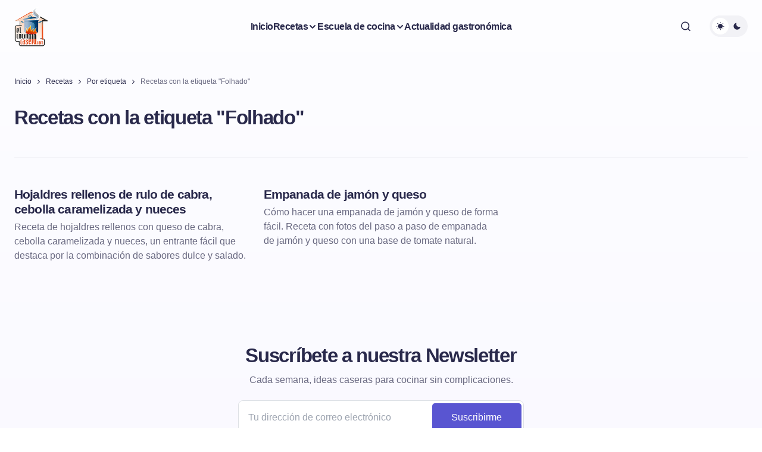

--- FILE ---
content_type: text/html; charset=utf-8
request_url: https://elcocinerocasero.com/recetas/etiqueta/folhado/
body_size: 9767
content:
<!DOCTYPE html><html lang="es" data-astro-cid-fhdt7an5> <head><meta charset="UTF-8"><meta name="viewport" content="width=device-width, initial-scale=1"><title>Recetas con la etiqueta &quot;Folhado&quot; · El cocinero casero</title><link rel="icon" type="image/png" href="https://cdn.elcocinerocasero.com/assets/favicon.png"><meta name="description" content="Selección de recetas con la etiqueta &#34;Folhado&#34; caseras y fáciles explicadas con todas las fotos del paso a paso."><link rel="canonical" href="https://elcocinerocasero.com/recetas/etiqueta/folhado/"><meta property="og:locale" content="es"><meta property="og:type" content="website"><meta property="og:title" content="Recetas con la etiqueta &#34;Folhado&#34; · El cocinero casero"><meta property="og:description" content="Selección de recetas con la etiqueta &#34;Folhado&#34; caseras y fáciles explicadas con todas las fotos del paso a paso."><meta property="og:url" content="https://elcocinerocasero.com/recetas/etiqueta/folhado/"><meta property="og:site_name" content="El cocinero casero"><link rel="preconnect" href="https://cdn.elcocinerocasero.com"><link rel="preconnect" href="https://consent.cookiebot.com"><!-- <script>(adsbygoogle=window.adsbygoogle||[]).pauseAdRequests=1;</script> --><script>
            (window.adsbygoogle = window.adsbygoogle || []).push(function() {
                this.pauseAdRequests = 1;
            });
            window.googletag = window.googletag || {cmd: []};
         </script><link rel="alternate" type="application/rss+xml" title="RSS elcocinerocasero.com" href="https://elcocinerocasero.com/rss.xml"><script type="text/javascript" async="async" id="Cookiebot" src="https://consent.cookiebot.com/uc.js" data-cbid="66d3cc30-5783-4e67-9163-97fb64292835" data-framework="TCFv2.2"></script><style>.cs-overlay-post-meta[data-astro-cid-shgom2v2]{top:.7em;left:.7em;right:.7em}
</style>
<link rel="stylesheet" href="/_astro/index.CUQ7SH7F.css">
<style>@keyframes astroFadeInOut{0%{opacity:1}to{opacity:0}}@keyframes astroFadeIn{0%{opacity:0;mix-blend-mode:plus-lighter}to{opacity:1;mix-blend-mode:plus-lighter}}@keyframes astroFadeOut{0%{opacity:1;mix-blend-mode:plus-lighter}to{opacity:0;mix-blend-mode:plus-lighter}}@keyframes astroSlideFromRight{0%{transform:translate(100%)}}@keyframes astroSlideFromLeft{0%{transform:translate(-100%)}}@keyframes astroSlideToRight{to{transform:translate(100%)}}@keyframes astroSlideToLeft{to{transform:translate(-100%)}}@media (prefers-reduced-motion){::view-transition-group(*),::view-transition-old(*),::view-transition-new(*){animation:none!important}[data-astro-transition-scope]{animation:none!important}}
img[data-astro-cid-2e5zzhm2]{height:initial!important}.cs-overlay-background[data-astro-cid-2e5zzhm2].cs-overlay-transparent{overflow:initial}.cs-entry__inner[data-astro-cid-2e5zzhm2].cs-entry__content.related{text-align:center}.related-container[data-astro-cid-2e5zzhm2]{margin-top:1rem}.cs-entry__header-split[data-astro-cid-2e5zzhm2] .cs-entry__subtitle[data-astro-cid-2e5zzhm2]{opacity:1;color:#686881}@media (max-width: 1023px){.cs-entry__header[data-astro-cid-2e5zzhm2].cs-entry__header-split{grid-template-areas:"heroImg" "heroH1"}.cs-entry__header[data-astro-cid-2e5zzhm2].cs-entry__header-split .cs-entry__inner[data-astro-cid-2e5zzhm2].cs-entry__content{grid-area:heroH1}.cs-entry__header[data-astro-cid-2e5zzhm2].cs-entry__header-split .cs-entry__inner[data-astro-cid-2e5zzhm2].cs-entry__overlay{grid-area:heroImg}}
@media (max-width: 680px){.re-faq[data-astro-cid-vufzgp3x] .section-heading[data-astro-cid-vufzgp3x]{-webkit-box-pack:start;justify-content:flex-start}.re-faq[data-astro-cid-vufzgp3x] .title[data-astro-cid-vufzgp3x],.re-faq[data-astro-cid-vufzgp3x] .section-text[data-astro-cid-vufzgp3x]{text-align:left}}.re-faq[data-astro-cid-vufzgp3x]{margin-top:1.5rem;grid-column:1 / -1}.re-faq[data-astro-cid-vufzgp3x].no-margin{margin-bottom:-3rem}.re-faq__list[data-astro-cid-vufzgp3x]{margin:0 auto}.re-faq__item[data-astro-cid-vufzgp3x]{border-top:1px solid #E1E1E8;padding:1.75rem 0 1.5rem}.re-faq[data-astro-cid-vufzgp3x].margin .re-faq__item[data-astro-cid-vufzgp3x]:last-child{border-bottom:1px solid #E1E1E8}@media (max-width: 680px){.re-faq__item[data-astro-cid-vufzgp3x]{padding:1rem 0 .75rem}}.re-faq__label[data-astro-cid-vufzgp3x]{padding:0 4rem 0 0;letter-spacing:-.04em;font-size:1.375rem;cursor:pointer;-webkit-user-select:none;-moz-user-select:none;-ms-user-select:none;user-select:none;font-weight:600;-webkit-transition:var(--transition);transition:var(--transition);position:relative;margin-bottom:.5rem;line-height:1.3}@media (max-width: 680px){.re-faq__label[data-astro-cid-vufzgp3x]{font-size:1.125rem;letter-spacing:-.02em}}@media (min-width: 600px){.re-faq__label[data-astro-cid-vufzgp3x]:hover{color:var(--color-accent)}}.re-faq__label[data-astro-cid-vufzgp3x] span[data-astro-cid-vufzgp3x]{position:absolute;right:0;top:0}.re-faq__label[data-astro-cid-vufzgp3x] span[data-astro-cid-vufzgp3x] i[data-astro-cid-vufzgp3x]:before{display:inline-block}.re-faq__label[data-astro-cid-vufzgp3x] span[data-astro-cid-vufzgp3x] i[data-astro-cid-vufzgp3x]:before{-webkit-transition:.3s ease-out;transition:.3s ease-out}@media (max-width: 680px){.re-faq__label[data-astro-cid-vufzgp3x] span[data-astro-cid-vufzgp3x]{top:-2px}.re-faq__label[data-astro-cid-vufzgp3x] span[data-astro-cid-vufzgp3x] i[data-astro-cid-vufzgp3x]:before{width:28px;height:auto}}.re-faq__item_active[data-astro-cid-vufzgp3x] .re-faq__label[data-astro-cid-vufzgp3x] i[data-astro-cid-vufzgp3x]:before{-webkit-transform:rotate(180deg);transform:rotate(180deg)}.re-faq__text[data-astro-cid-vufzgp3x]{max-height:0;overflow:hidden;-webkit-transition:max-height .3s ease-in-out;transition:max-height .3s ease-in-out}.re-faq__text[data-astro-cid-vufzgp3x] p[data-astro-cid-vufzgp3x]:last-child{margin-bottom:0}@media (max-width: 680px){.re-faq__text[data-astro-cid-vufzgp3x]{font-size:1rem}}.re-faq__item_active[data-astro-cid-vufzgp3x] .re-faq__text[data-astro-cid-vufzgp3x]{max-height:1000px}
.cs-posts-area[data-astro-cid-xm6kcm3r].cs-posts-area-posts{margin-bottom:1rem}
</style></head> <body class="recetas-etiqueta archive category category-trends category-8 wp-embed-responsive wp-theme-revision cs-page-layout-disabled cs-navbar-smart-enabled cs-sticky-sidebar-enabled cs-stick-last" data-scheme="light" data-astro-cid-fhdt7an5> <div class="cs-site-overlay" data-astro-cid-fhdt7an5></div> <div class="cs-offcanvas"> <div class="cs-offcanvas__header"> <div class="cs-logo"> <a class="cs-header__logo cs-logo-default" href="/"> <img src="https://cdn.elcocinerocasero.com/assets/meta/63385f48/img/cocinerocaserox2.png" alt="elcocinerocasero.com" width="135" height="113"> </a> <a class="cs-header__logo cs-logo-dark" href="/"> <img src="https://cdn.elcocinerocasero.com/assets/meta/63385f48/img/cocinerocaserox2.png" alt="elcocinerocasero.com" width="135" height="113"> </a> </div><nav class="cs-offcanvas__nav"> <span class="cs-offcanvas__toggle" role="button" aria-label="Close mobile menu button"><i class="cs-icon cs-icon-x"></i></span> </nav> </div> <aside class="cs-offcanvas__sidebar" data-pagefind-ignore> <div class="cs-offcanvas__inner cs-offcanvas__area cs-widget-area"> <div class="widget widget_nav_menu"> <div class="menu-mobile-container"> <ul id="menu-mobile" class="menu"> <li id="menu-item-666" class="menu-item menu-item-type-post_type menu-item-object-page menu-item-666"> <a href="/">Inicio</a> </li> <li id="menu-item-678" class="menu-item menu-item-type-custom menu-item-object-custom menu-item-has-children menu-item-678"> <a href="#">Recetas</a> <ul class="sub-menu"> <li class="menu-item menu-item-type-post_type menu-item-object-page menu-item-734"> <a href="/recetas/arroces/"><span>Arroces</span></a> </li><li class="menu-item menu-item-type-post_type menu-item-object-page menu-item-734"> <a href="/recetas/basicos-y-algo-mas/"><span>Básicos y algo más</span></a> </li><li class="menu-item menu-item-type-post_type menu-item-object-page menu-item-734"> <a href="/recetas/bebidas/"><span>Bebidas</span></a> </li><li class="menu-item menu-item-type-post_type menu-item-object-page menu-item-734"> <a href="/recetas/carnes/"><span>Carnes</span></a> </li><li class="menu-item menu-item-type-post_type menu-item-object-page menu-item-734"> <a href="/recetas/de-cuchara/"><span>De Cuchara</span></a> </li><li class="menu-item menu-item-type-post_type menu-item-object-page menu-item-734"> <a href="/recetas/ensaladas/"><span>Ensaladas</span></a> </li><li class="menu-item menu-item-type-post_type menu-item-object-page menu-item-734"> <a href="/recetas/entrantes/"><span>Entrantes</span></a> </li><li class="menu-item menu-item-type-post_type menu-item-object-page menu-item-734"> <a href="/recetas/guarniciones/"><span>Guarniciones</span></a> </li><li class="menu-item menu-item-type-post_type menu-item-object-page menu-item-734"> <a href="/recetas/pasta-pizza/"><span>Pasta y pizza</span></a> </li><li class="menu-item menu-item-type-post_type menu-item-object-page menu-item-734"> <a href="/recetas/pescados/"><span>Pescados y mariscos</span></a> </li><li class="menu-item menu-item-type-post_type menu-item-object-page menu-item-734"> <a href="/recetas/postres/"><span>Postres</span></a> </li><li class="menu-item menu-item-type-post_type menu-item-object-page menu-item-734"> <a href="/recetas/salsas-y-vinagretas/"><span>Salsas y Vinagretas</span></a> </li><li class="menu-item menu-item-type-post_type menu-item-object-page menu-item-734"> <a href="/recetas/sandwiches-hamburguesas-y-wraps/"><span>Sándwiches, Hamburguesas y Wraps</span></a> </li><li class="menu-item menu-item-type-post_type menu-item-object-page menu-item-734"> <a href="/recetas/tostas/"><span>Tostas</span></a> </li><li class="menu-item menu-item-type-post_type menu-item-object-page menu-item-734"> <a href="/recetas/verduras/"><span>Verduras</span></a> </li> </ul> </li>  <li id="menu-item-666" class="menu-item menu-item-type-post_type menu-item-object-page menu-item-666"> <a href="/sobre-nosotros/">Sobre nosotros</a> </li> <li id="menu-item-5" class="menu-item menu-item-type-custom menu-item-object-custom menu-item-has-children menu-item-5"> <a href="#" class="menu-item-without-link"><span>Escuela de cocina</span></a> <ul class="sub-menu"> <li id="menu-item-8" class="menu-item menu-item-type-custom menu-item-object-custom menu-item-home menu-item-8"> <a href="/escuela-de-cocina/trucos-y-consejos/"><span>Trucos y consejos</span></a> </li><li id="menu-item-7" class="menu-item menu-item-type-custom menu-item-object-custom menu-item-7"> <a href="/escuela-de-cocina/tecnicas/"><span>Técnicas de cocina</span></a> </li> </ul> </li> <li class="menu-item menu-item-type-post_type menu-item-object-page"> <a href="/actualidad-gastronomica/"><span>Actualidad gastronómica</span></a> </li> </ul> </div> </div> <div class="cs-offcanvas__bottombar"> <div class="cs-social"> <a class="cs-social__link" href="https://www.facebook.com/pages/El-cocinero-casero/772682686161139" rel="nofollow noopener noreferrer" target="_blank" title="Facebook"> <svg xmlns="http://www.w3.org/2000/svg" width="24" height="24" viewBox="0 0 24 24" fill="none"><path d="M12 2C6.477 2 2 6.477 2 12C2 16.991 5.657 21.128 10.438 21.879V14.89H7.898V12H10.438V9.797C10.438 7.291 11.93 5.907 14.215 5.907C15.309 5.907 16.453 6.102 16.453 6.102V8.562H15.193C13.95 8.562 13.563 9.333 13.563 10.124V12H16.336L15.893 14.89H13.563V21.879C18.343 21.129 22 16.99 22 12C22 6.477 17.523 2 12 2Z" fill="#29294B"></path></svg> </a> <a class="cs-social__link" href="https://x.com/CocineroCasero" rel="nofollow noopener noreferrer" target="_blank" title="X"> <svg xmlns="http://www.w3.org/2000/svg" width="24" height="24" viewBox="0 0 24 24" fill="none"><path d="M13.8999 10.472L21.3326 2.02222H19.5713L13.1175 9.35906L7.96285 2.02222H2.01758L9.81242 13.1168L2.01758 21.9777H3.77899L10.5944 14.2298L16.0381 21.9777H21.9834L13.8995 10.472H13.8999ZM11.4874 13.2146L10.6977 12.1098L4.41365 3.31901H7.11908L12.1903 10.4135L12.9801 11.5182L19.5722 20.7399H16.8667L11.4874 13.215V13.2146Z" fill="#29294B"></path></svg> </a> <a class="cs-social__link" href="https://instagram.com/elcocinerocasero" rel="nofollow noopener noreferrer" target="_blank" title="Instagram"> <svg xmlns="http://www.w3.org/2000/svg" width="24" height="24" viewBox="0 0 24 24" fill="none"><path d="M7.85844 2.06995C6.79443 2.12015 6.06783 2.28995 5.43263 2.53955C4.77523 2.79575 4.21802 3.13955 3.66362 3.69596C3.10922 4.25236 2.76782 4.80996 2.51342 5.46836C2.26722 6.10497 2.10042 6.83217 2.05342 7.89677C2.00642 8.96138 1.99602 9.30358 2.00122 12.0192C2.00642 14.7348 2.01842 15.0752 2.07002 16.142C2.12082 17.2058 2.29002 17.9322 2.53962 18.5676C2.79622 19.225 3.13962 19.782 3.69622 20.3366C4.25282 20.8912 4.81003 21.2318 5.47003 21.4866C6.10603 21.7324 6.83343 21.9 7.89784 21.9466C8.96224 21.9932 9.30484 22.004 12.0197 21.9988C14.7345 21.9936 15.0763 21.9816 16.1429 21.931C17.2095 21.8804 17.9321 21.71 18.5677 21.4616C19.2251 21.2044 19.7825 20.8616 20.3367 20.3048C20.8909 19.748 21.2321 19.19 21.4863 18.5312C21.7327 17.8952 21.9001 17.1678 21.9463 16.1042C21.9929 15.0368 22.0039 14.696 21.9987 11.9808C21.9935 9.26558 21.9813 8.92518 21.9307 7.85877C21.8801 6.79237 21.7107 6.06817 21.4613 5.43236C21.2043 4.77496 20.8613 4.21836 20.3049 3.66336C19.7485 3.10835 19.1901 2.76735 18.5315 2.51375C17.8951 2.26755 17.1681 2.09975 16.1037 2.05375C15.0393 2.00775 14.6967 1.99595 11.9809 2.00115C9.26504 2.00635 8.92504 2.01795 7.85844 2.06995ZM7.97524 20.1476C7.00023 20.1052 6.47083 19.9432 6.11803 19.8076C5.65083 19.6276 5.31803 19.41 4.96643 19.0618C4.61483 18.7136 4.39882 18.3796 4.21642 17.9134C4.07942 17.5606 3.91442 17.0318 3.86882 16.0568C3.81922 15.003 3.80882 14.6866 3.80302 12.0168C3.79722 9.34698 3.80742 9.03098 3.85362 7.97677C3.89522 7.00257 4.05822 6.47257 4.19362 6.11997C4.37362 5.65216 4.59043 5.31996 4.93943 4.96856C5.28843 4.61716 5.62143 4.40076 6.08803 4.21836C6.44043 4.08076 6.96923 3.91716 7.94384 3.87076C8.99844 3.82076 9.31444 3.81076 11.9839 3.80496C14.6533 3.79916 14.9701 3.80916 16.0251 3.85556C16.9993 3.89796 17.5295 4.05936 17.8817 4.19556C18.3491 4.37556 18.6817 4.59176 19.0331 4.94136C19.3845 5.29096 19.6011 5.62276 19.7835 6.09037C19.9213 6.44177 20.0849 6.97037 20.1309 7.94557C20.1811 9.00018 20.1925 9.31638 20.1973 11.9856C20.2021 14.6548 20.1927 14.9718 20.1465 16.0256C20.1039 17.0006 19.9423 17.5302 19.8065 17.8834C19.6265 18.3504 19.4095 18.6834 19.0603 19.0346C18.7111 19.3858 18.3785 19.6022 17.9117 19.7846C17.5597 19.922 17.0303 20.086 16.0565 20.1324C15.0019 20.182 14.6859 20.1924 12.0155 20.1982C9.34504 20.204 9.03004 20.1932 7.97544 20.1476M16.1275 6.65537C16.1279 6.89272 16.1986 7.12463 16.3308 7.32176C16.463 7.51888 16.6507 7.67238 16.8702 7.76283C17.0896 7.85327 17.331 7.87661 17.5637 7.82989C17.7964 7.78317 18.01 7.66848 18.1776 7.50034C18.3451 7.3322 18.459 7.11815 18.5049 6.88527C18.5507 6.65239 18.5265 6.41113 18.4352 6.19202C18.344 5.97291 18.1898 5.78578 17.9922 5.65429C17.7946 5.52281 17.5624 5.45289 17.3251 5.45336C17.0069 5.454 16.702 5.58098 16.4774 5.80639C16.2528 6.0318 16.1269 6.33718 16.1275 6.65537ZM6.86543 12.01C6.87103 14.846 9.17424 17.1398 12.0097 17.1344C14.8451 17.129 17.1405 14.826 17.1351 11.99C17.1297 9.15398 14.8259 6.85957 11.9901 6.86517C9.15424 6.87077 6.86003 9.17438 6.86543 12.01ZM8.66664 12.0064C8.66534 11.3471 8.85956 10.7022 9.22476 10.1533C9.58995 9.60444 10.1097 9.17616 10.7183 8.92265C11.3269 8.66915 11.997 8.60181 12.6439 8.72915C13.2908 8.85649 13.8853 9.17279 14.3524 9.63805C14.8196 10.1033 15.1382 10.6966 15.2681 11.343C15.398 11.9894 15.3333 12.6597 15.0822 13.2693C14.8311 13.8789 14.4049 14.4004 13.8575 14.7677C13.31 15.1351 12.6659 15.3319 12.0067 15.3332C11.5689 15.3341 11.1352 15.2488 10.7304 15.0821C10.3257 14.9154 9.95768 14.6706 9.64752 14.3617C9.33736 14.0527 9.0911 13.6857 8.9228 13.2816C8.7545 12.8775 8.66745 12.4442 8.66664 12.0064Z" fill="#29294B"></path></svg> </a> <a class="cs-social__link" href="https://www.youtube.com/@elcocinerocasero" rel="nofollow noopener noreferrer" target="_blank" title="YouTube"> <svg width="24" height="24" viewBox="0 0 256 180" preserveAspectRatio="xMidYMid" fill="none"> <path d="M250.346 28.075A32.18 32.18 0 0 0 227.69 5.418C207.824 0 127.87 0 127.87 0S47.912.164 28.046 5.582A32.18 32.18 0 0 0 5.39 28.24c-6.009 35.298-8.34 89.084.165 122.97a32.18 32.18 0 0 0 22.656 22.657c19.866 5.418 99.822 5.418 99.822 5.418s79.955 0 99.82-5.418a32.18 32.18 0 0 0 22.657-22.657c6.338-35.348 8.291-89.1-.164-123.134Z" fill="red"></path> <path class="contrast" fill="#FFF" d="m102.421 128.06 66.328-38.418-66.328-38.418z"></path> </svg> </a> </div> <span class="cs-site-scheme-toggle cs-offcanvas__scheme-toggle" role="button" aria-label="Scheme Toggle"> <span class="cs-header__scheme-toggle-icons"> <span class="cs-header__scheme-cs-icon-box cs-light-mode" data-mode="light"><i class="cs-header__scheme-toggle-icon cs-icon cs-icon-light-mode"></i></span> <span class="cs-header__scheme-cs-icon-box cs-dark-mode" data-mode="dark"><i class="cs-header__scheme-toggle-icon cs-icon cs-icon-dark-mode"></i></span> </span> </span> </div> </div> </aside> </div> <script type="module" src="/_astro/MenuMobile.astro_astro_type_script_index_0_lang.Bm8mzPal.js"></script> <div id="page" class="cs-site" data-astro-cid-fhdt7an5> <div class="cs-site-inner" data-astro-cid-fhdt7an5> <div class="cs-header-before" data-astro-cid-fhdt7an5></div> <header class="cs-header cs-header-stretch" data-pagefind-ignore data-astro-cid-fhdt7an5> <div class="cs-container" data-astro-cid-fhdt7an5> <div class="cs-header__inner cs-header__inner-desktop" data-astro-cid-fhdt7an5> <div class="cs-header__col cs-col-left" data-astro-cid-fhdt7an5> <div class="cs-logo" data-astro-cid-fhdt7an5> <a class="cs-header__logo cs-logo-default" href="/" data-astro-cid-fhdt7an5> <img src="https://cdn.elcocinerocasero.com/assets/meta/63385f48/img/cocinerocaserox2.png" alt="elcocinerocasero.com" width="135" height="113" data-astro-cid-fhdt7an5> </a> <a class="cs-header__logo cs-logo-dark" href="/" data-astro-cid-fhdt7an5> <img src="https://cdn.elcocinerocasero.com/assets/meta/63385f48/img/cocinerocaserox2.png" alt="elcocinerocasero.com" width="135" height="113" data-astro-cid-fhdt7an5> </a> </div> </div><div class="cs-header__col cs-col-center" data-astro-cid-fhdt7an5> <nav class="cs-header__nav" data-astro-cid-fhdt7an5> <ul id="menu-primary" class="cs-header__nav-inner" data-astro-cid-fhdt7an5> <li class="menu-item menu-item-type-post_type menu-item-object-page" data-astro-cid-fhdt7an5> <a href="/" data-astro-cid-fhdt7an5><span data-astro-cid-fhdt7an5>Inicio</span></a> </li> <li id="menu-item-281" class="menu-item menu-item-type-custom menu-item-object-custom menu-item-has-children menu-item-281" data-astro-cid-fhdt7an5> <a href="/recetas/" class="menu-item-without-link" data-astro-cid-fhdt7an5><span data-astro-cid-fhdt7an5><span data-astro-cid-fhdt7an5>Recetas</span></span></a> <ul class="sub-menu" data-astro-cid-fhdt7an5> <li class="menu-item menu-item-type-post_type menu-item-object-page menu-item-734" data-astro-cid-fhdt7an5> <a href="/recetas/arroces/" data-astro-cid-fhdt7an5><span data-astro-cid-fhdt7an5>Arroces</span></a> </li><li class="menu-item menu-item-type-post_type menu-item-object-page menu-item-734" data-astro-cid-fhdt7an5> <a href="/recetas/basicos-y-algo-mas/" data-astro-cid-fhdt7an5><span data-astro-cid-fhdt7an5>Básicos y algo más</span></a> </li><li class="menu-item menu-item-type-post_type menu-item-object-page menu-item-734" data-astro-cid-fhdt7an5> <a href="/recetas/bebidas/" data-astro-cid-fhdt7an5><span data-astro-cid-fhdt7an5>Bebidas</span></a> </li><li class="menu-item menu-item-type-post_type menu-item-object-page menu-item-734" data-astro-cid-fhdt7an5> <a href="/recetas/carnes/" data-astro-cid-fhdt7an5><span data-astro-cid-fhdt7an5>Carnes</span></a> </li><li class="menu-item menu-item-type-post_type menu-item-object-page menu-item-734" data-astro-cid-fhdt7an5> <a href="/recetas/de-cuchara/" data-astro-cid-fhdt7an5><span data-astro-cid-fhdt7an5>De Cuchara</span></a> </li><li class="menu-item menu-item-type-post_type menu-item-object-page menu-item-734" data-astro-cid-fhdt7an5> <a href="/recetas/ensaladas/" data-astro-cid-fhdt7an5><span data-astro-cid-fhdt7an5>Ensaladas</span></a> </li><li class="menu-item menu-item-type-post_type menu-item-object-page menu-item-734" data-astro-cid-fhdt7an5> <a href="/recetas/entrantes/" data-astro-cid-fhdt7an5><span data-astro-cid-fhdt7an5>Entrantes</span></a> </li><li class="menu-item menu-item-type-post_type menu-item-object-page menu-item-734" data-astro-cid-fhdt7an5> <a href="/recetas/guarniciones/" data-astro-cid-fhdt7an5><span data-astro-cid-fhdt7an5>Guarniciones</span></a> </li><li class="menu-item menu-item-type-post_type menu-item-object-page menu-item-734" data-astro-cid-fhdt7an5> <a href="/recetas/pasta-pizza/" data-astro-cid-fhdt7an5><span data-astro-cid-fhdt7an5>Pasta y pizza</span></a> </li><li class="menu-item menu-item-type-post_type menu-item-object-page menu-item-734" data-astro-cid-fhdt7an5> <a href="/recetas/pescados/" data-astro-cid-fhdt7an5><span data-astro-cid-fhdt7an5>Pescados y mariscos</span></a> </li><li class="menu-item menu-item-type-post_type menu-item-object-page menu-item-734" data-astro-cid-fhdt7an5> <a href="/recetas/postres/" data-astro-cid-fhdt7an5><span data-astro-cid-fhdt7an5>Postres</span></a> </li><li class="menu-item menu-item-type-post_type menu-item-object-page menu-item-734" data-astro-cid-fhdt7an5> <a href="/recetas/salsas-y-vinagretas/" data-astro-cid-fhdt7an5><span data-astro-cid-fhdt7an5>Salsas y Vinagretas</span></a> </li><li class="menu-item menu-item-type-post_type menu-item-object-page menu-item-734" data-astro-cid-fhdt7an5> <a href="/recetas/sandwiches-hamburguesas-y-wraps/" data-astro-cid-fhdt7an5><span data-astro-cid-fhdt7an5>Sándwiches, Hamburguesas y Wraps</span></a> </li><li class="menu-item menu-item-type-post_type menu-item-object-page menu-item-734" data-astro-cid-fhdt7an5> <a href="/recetas/tostas/" data-astro-cid-fhdt7an5><span data-astro-cid-fhdt7an5>Tostas</span></a> </li><li class="menu-item menu-item-type-post_type menu-item-object-page menu-item-734" data-astro-cid-fhdt7an5> <a href="/recetas/verduras/" data-astro-cid-fhdt7an5><span data-astro-cid-fhdt7an5>Verduras</span></a> </li> </ul> </li>  <li id="menu-item-5" class="menu-item menu-item-type-custom menu-item-object-custom menu-item-has-children menu-item-5" data-astro-cid-fhdt7an5> <a href="#" class="menu-item-without-link" data-astro-cid-fhdt7an5><span data-astro-cid-fhdt7an5>Escuela de cocina</span></a> <ul class="sub-menu" data-astro-cid-fhdt7an5> <li id="menu-item-8" class="menu-item menu-item-type-custom menu-item-object-custom menu-item-home menu-item-8" data-astro-cid-fhdt7an5> <a href="/escuela-de-cocina/trucos-y-consejos/" data-astro-cid-fhdt7an5><span data-astro-cid-fhdt7an5>Trucos y consejos</span></a> </li><li id="menu-item-7" class="menu-item menu-item-type-custom menu-item-object-custom menu-item-7" data-astro-cid-fhdt7an5> <a href="/escuela-de-cocina/tecnicas/" data-astro-cid-fhdt7an5><span data-astro-cid-fhdt7an5>Técnicas de cocina</span></a> </li> </ul> </li> <li class="menu-item menu-item-type-post_type menu-item-object-page" data-astro-cid-fhdt7an5> <a href="/actualidad-gastronomica/" data-astro-cid-fhdt7an5><span data-astro-cid-fhdt7an5>Actualidad gastronómica</span></a> </li> </ul> </nav> </div><div class="cs-header__col cs-col-right" data-astro-cid-fhdt7an5> <span class="cs-header__search-toggle" role="button" aria-label="Search" data-astro-cid-fhdt7an5> <i class="cs-icon cs-icon-search" data-astro-cid-fhdt7an5></i> </span> <span class="cs-site-scheme-toggle cs-header__scheme-toggle" role="button" aria-label="Dark mode toggle button" data-astro-cid-fhdt7an5> <span class="cs-header__scheme-toggle-icons" data-astro-cid-fhdt7an5> <span class="cs-header__scheme-cs-icon-box cs-light-mode" data-mode="light" data-astro-cid-fhdt7an5><i class="cs-header__scheme-toggle-icon cs-icon cs-icon-light-mode" data-astro-cid-fhdt7an5></i></span> <span class="cs-header__scheme-cs-icon-box cs-dark-mode" data-mode="dark" data-astro-cid-fhdt7an5><i class="cs-header__scheme-toggle-icon cs-icon cs-icon-dark-mode" data-astro-cid-fhdt7an5></i></span> </span> </span> </div> </div><div class="cs-header__inner cs-header__inner-mobile" data-astro-cid-fhdt7an5> <div class="cs-header__col cs-col-left" data-astro-cid-fhdt7an5> <span class="cs-header__offcanvas-toggle" role="button" aria-label="Mobile menu button" data-astro-cid-fhdt7an5> <i class="cs-icon cs-icon-menu1" data-astro-cid-fhdt7an5></i> </span> </div><div class="cs-header__col cs-col-center" data-astro-cid-fhdt7an5> <div class="cs-logo" data-astro-cid-fhdt7an5> <a class="cs-header__logo cs-logo-default" href="/" data-astro-cid-fhdt7an5> <img src="https://cdn.elcocinerocasero.com/assets/meta/63385f48/img/cocinerocaserox2.png" alt="elcocinerocasero.com" width="135" height="113" data-astro-cid-fhdt7an5> </a> <a class="cs-header__logo cs-logo-dark" href="/" data-astro-cid-fhdt7an5> <img src="https://cdn.elcocinerocasero.com/assets/meta/63385f48/img/cocinerocaserox2.png" alt="elcocinerocasero.com" width="135" height="113" data-astro-cid-fhdt7an5> </a> </div> </div> <div class="cs-header__col cs-col-right" data-astro-cid-fhdt7an5>  <span class="cs-header__search-toggle" role="button" aria-label="Search" data-astro-cid-fhdt7an5> <i class="cs-icon cs-icon-search" data-astro-cid-fhdt7an5></i> </span> </div> </div><div class="cs-search-overlay" data-astro-cid-fhdt7an5></div><div class="cs-search" data-astro-cid-fhdt7an5> <div class="cs-search__header" data-astro-cid-fhdt7an5> <span class="h2" data-astro-cid-fhdt7an5>¿Que te apetece cocinar?</span> <span class="cs-search__close" role="button" aria-label="Close search button" data-astro-cid-fhdt7an5> <i class="cs-icon cs-icon-x" data-astro-cid-fhdt7an5></i> </span> </div><div class="cs-search__form-container" data-astro-cid-fhdt7an5> <div id="search" class="pagefind-ui pagefind-init" data-pagefind-ui data-bundle-path="/pagefind/" data-ui-options="{&#34;showImages&#34;:true,&#34;excerptLength&#34;:12}"></div> <script type="module" src="/_astro/Search.astro_astro_type_script_index_0_lang.tZYucdM2.js"></script> </div><div class="cs-search__content" data-astro-cid-fhdt7an5> <div class="cs-entry__post-meta" data-astro-cid-fhdt7an5> <div class="cs-meta-category" data-astro-cid-fhdt7an5> <ul class="post-categories" data-astro-cid-fhdt7an5> <li data-astro-cid-fhdt7an5> <a href="/receta/tarta-de-la-abuela/" rel="category tag" data-astro-cid-fhdt7an5>Tarta de la abuela</a> </li><li data-astro-cid-fhdt7an5> <a href="/receta/como-hacer-filetes-rusos/" rel="category tag" data-astro-cid-fhdt7an5>Filetes rusos</a> </li><li data-astro-cid-fhdt7an5> <a href="/receta/brownie-de-chocolate/" rel="category tag" data-astro-cid-fhdt7an5>Brownie de chocolate</a> </li><li data-astro-cid-fhdt7an5> <a href="/receta/gambas-al-ajillo/" rel="category tag" data-astro-cid-fhdt7an5>Gambas al ajillo</a> </li><li data-astro-cid-fhdt7an5> <a href="/receta/tortitas/" rel="category tag" data-astro-cid-fhdt7an5>Tortitas</a> </li> </ul> </div> </div> </div> </div> </div> </header> <main id="main" class="cs-site-primary" data-astro-cid-xm6kcm3r> <div class="cs-site-content cs-sidebar-disabled cs-metabar-disabled" data-astro-cid-xm6kcm3r> <div class="cs-container" data-astro-cid-xm6kcm3r> <div class="cs-breadcrumbs" id="breadcrumbs" data-pagefind-ignore> <span itemscope itemtype="https://schema.org/BreadcrumbList"> <span itemprop="itemListElement" itemscope itemtype="https://schema.org/ListItem"> <a itemscope itemtype="https://schema.org/WebPage" itemprop="item" itemid="https://elcocinerocasero.com/" href="/"><span itemprop="name">Inicio</span></a> <meta itemprop="position" content="1"> </span> <span class="cs-separator"></span>
        <span itemprop="itemListElement" itemscope itemtype="https://schema.org/ListItem"> <a itemscope itemtype="https://schema.org/WebPage" itemprop="item" itemid="https://elcocinerocasero.com/recetas/" href="/recetas/"><span itemprop="name">Recetas</span></a> <meta itemprop="position" content="2"> </span><span class="cs-separator"></span>
        <span itemprop="itemListElement" itemscope itemtype="https://schema.org/ListItem"> <a itemscope itemtype="https://schema.org/WebPage" itemprop="item" itemid="https://elcocinerocasero.com/recetas/etiqueta/" href="/recetas/etiqueta/"><span itemprop="name">Por etiqueta</span></a> <meta itemprop="position" content="3"> </span> <span class="cs-separator"></span> <span itemprop="itemListElement" itemscope itemtype="https://schema.org/ListItem" class="breadcrumb_last" aria-current="page"> <span itemprop="name">Recetas con la etiqueta &quot;Folhado&quot;</span> <meta itemprop="position" content="4"> </span> </span> </div> <div class="cs-page__header cs-page__header-has-description" data-astro-cid-2e5zzhm2><h1 class="cs-page__title" data-pagefind-weight="4" data-astro-cid-2e5zzhm2>Recetas con la etiqueta &quot;Folhado&quot;</h1>  </div> <div id="content" class="cs-main-content" data-pagefind-ignore data-astro-cid-xm6kcm3r> <div id="primary" class="cs-content-area" data-astro-cid-xm6kcm3r> <div class="cs-posts-area cs-posts-area-posts" id="entrantes" data-astro-cid-xm6kcm3r>  <div class="cs-posts-area__outer" data-astro-cid-xm6kcm3r> <div class="cs-posts-area__main cs-archive-grid cs-posts-area__archive cs-posts-area__grid cs-desktop-column-3" data-astro-cid-xm6kcm3r> <article class="post-263 post type-post status-publish format-standard has-post-thumbnail category-technology cs-entry" data-astro-cid-shgom2v2> <div class="cs-entry__outer" data-astro-cid-shgom2v2> <div class="cs-entry__inner cs-entry__thumbnail cs-entry__overlay cs-overlay-ratio cs-ratio-landscape-4-3" data-scheme="inverse" data-astro-cid-shgom2v2> <div class="cs-overlay-post-meta cs-meta-overlay-background" data-astro-cid-shgom2v2> <div class="cs-entry__post-meta" data-astro-cid-shgom2v2> <div class="cs-meta-category" data-astro-cid-shgom2v2> <ul class="post-categories" data-astro-cid-shgom2v2> <li data-astro-cid-shgom2v2> <a href="/recetas/entrantes/" rel="category tag" data-astro-cid-shgom2v2>Entrantes</a> </li> </ul> </div>  </div> </div><div class="cs-overlay-background cs-overlay-transparent" data-astro-cid-shgom2v2> <img width="400" height="225" src="https://cdn.elcocinerocasero.com/imagen/receta/1000/2015-07-31-09-08-52/hojaldres-rellenos-de-rulo-de-cabra-cebolla-caramelizada-y-nueces.jpeg" class="attachment-csco-thumbnail size-csco-thumbnail wp-post-image" alt="" decoding="async" loading="lazy" data-astro-cid-shgom2v2> </div> <a class="cs-overlay-link" href="/receta/hojaldres-rellenos-de-rulo-de-cabra-cebolla-caramelizada-y-nueces/" title="Hojaldres rellenos de rulo de cabra, cebolla caramelizada y nueces" data-astro-cid-shgom2v2></a> </div><div class="cs-entry__inner cs-entry__content" data-astro-cid-shgom2v2>  <h2 data-astro-cid-shgom2v2="true" class="cs-entry__title"> <a href="/receta/hojaldres-rellenos-de-rulo-de-cabra-cebolla-caramelizada-y-nueces/" data-astro-cid-shgom2v2><span data-astro-cid-shgom2v2>Hojaldres rellenos de rulo de cabra, cebolla caramelizada y nueces</span></a> </h2> <div class="cs-entry__excerpt" data-astro-cid-shgom2v2>Receta de hojaldres rellenos con queso de cabra, cebolla caramelizada y nueces, un entrante fácil que destaca por la combinación de sabores dulce y salado.</div> </div> </div> </article> <article class="post-263 post type-post status-publish format-standard has-post-thumbnail category-technology cs-entry" data-astro-cid-shgom2v2> <div class="cs-entry__outer" data-astro-cid-shgom2v2> <div class="cs-entry__inner cs-entry__thumbnail cs-entry__overlay cs-overlay-ratio cs-ratio-landscape-4-3" data-scheme="inverse" data-astro-cid-shgom2v2> <div class="cs-overlay-post-meta cs-meta-overlay-background" data-astro-cid-shgom2v2> <div class="cs-entry__post-meta" data-astro-cid-shgom2v2> <div class="cs-meta-category" data-astro-cid-shgom2v2> <ul class="post-categories" data-astro-cid-shgom2v2> <li data-astro-cid-shgom2v2> <a href="/recetas/entrantes/" rel="category tag" data-astro-cid-shgom2v2>Entrantes</a> </li><li data-astro-cid-shgom2v2> <a href="/recetas/entrantes/empanadas/" rel="category tag" data-astro-cid-shgom2v2>Empanadas</a> </li> </ul> </div>  </div> </div><div class="cs-overlay-background cs-overlay-transparent" data-astro-cid-shgom2v2> <img width="400" height="225" src="https://cdn.elcocinerocasero.com/imagen/receta/1000/2016-05-21-00-56-11/empanada-de-jamon-y-queso.jpeg" class="attachment-csco-thumbnail size-csco-thumbnail wp-post-image" alt="" decoding="async" loading="lazy" data-astro-cid-shgom2v2> </div> <a class="cs-overlay-link" href="/receta/empanada-de-jamon-y-queso/" title="Empanada de jamón y queso" data-astro-cid-shgom2v2></a> </div><div class="cs-entry__inner cs-entry__content" data-astro-cid-shgom2v2>  <h2 data-astro-cid-shgom2v2="true" class="cs-entry__title"> <a href="/receta/empanada-de-jamon-y-queso/" data-astro-cid-shgom2v2><span data-astro-cid-shgom2v2>Empanada de jamón y queso</span></a> </h2> <div class="cs-entry__excerpt" data-astro-cid-shgom2v2>Cómo hacer una empanada de jamón y queso de forma fácil. Receta con fotos del paso a paso de empanada de jamón y queso con una base de tomate natural.</div> </div> </div> </article>  </div> </div> </div> </div> </div> </div> </div> </main>  <div class="cs-subscribe-section"> <div class="cs-container"> <div class="cs-subscribe"> <div class="cs-subscribe__content"> <div class="cs-subscribe__header"> <h3 class="cs-subscribe__heading">
Suscríbete a nuestra Newsletter
</h3> <div class="cs-subscribe__description">
Cada semana, ideas caseras para cocinar sin complicaciones.
</div> </div> <div id="ghost-signup" style="min-height:58px;max-width:520px;margin:0 auto;width:100%"></div> <div class="cs-subscribe__short-description"> <p>Solo emails que abren el apetito 😋 sin spam añadido</p> <p style="font-weight: normal;"> Al suscribirte aceptas nuestra <a href="/politica-privacidad" target="_blank">Política de Privacidad</a>. Puedes darte de baja en cualquier momento.
</p> </div> </div> </div> </div> </div> <script>

function mountGhostSignup() {
  const el = document.getElementById("ghost-signup");
  if (!el) return;

  const load = () => {
    const s = document.createElement("script");
    s.src = "https://cdn.jsdelivr.net/ghost/signup-form@~0.3/umd/signup-form.min.js";
    s.async = true;
    s.setAttribute("data-button-color", "#5955d1");
    s.setAttribute("data-button-text-color", "#FFFFFF");
    s.setAttribute("data-site", "https://newsletter.elcocinerocasero.com/");
    s.setAttribute("data-locale", "es");
    el.appendChild(s);
  };

  if ("IntersectionObserver" in window) {
    const io = new IntersectionObserver((entries) => {
      if (entries.some(e => e.isIntersecting)) {
        load();
        io.disconnect();
      }
    }, { rootMargin: "200px 0px" });
    io.observe(el);
  } else {
    // Fallback muy simple
    setTimeout(load, 400);
  }
}

mountGhostSignup();
</script> <footer class="cs-footer"> <div class="cs-container"> <div class="cs-footer__item"> <div class="cs-footer__item-inner"> <div class="cs-footer__col cs-col-left"> <div class="cs-logo"> <a class="cs-footer__logo cs-logo-default" href="/"> <img src="https://cdn.elcocinerocasero.com/assets/meta/63385f48/img/cocinerocaserox2.png" alt="elcocinerocasero.com" width="135" height="113" style="max-height: 100px;"> </a> <a class="cs-footer__logo cs-logo-dark" href="/"> <img src="https://cdn.elcocinerocasero.com/assets/meta/63385f48/img/cocinerocaserox2.png" alt="elcocinerocasero.com" width="135" height="113"> </a> </div> <div class="cs-footer__desc">
El cocinero casero, recetas caseras y fáciles explicadas con todas las fotos del paso a paso. Cocina gallega, española y del mundo.
</div> <div class="cs-social"> <a class="cs-social__link" href="https://www.facebook.com/pages/El-cocinero-casero/772682686161139" rel="nofollow noopener noreferrer" target="_blank" title="Facebook"> <svg xmlns="http://www.w3.org/2000/svg" width="24" height="24" viewBox="0 0 24 24" fill="none"><path d="M12 2C6.477 2 2 6.477 2 12C2 16.991 5.657 21.128 10.438 21.879V14.89H7.898V12H10.438V9.797C10.438 7.291 11.93 5.907 14.215 5.907C15.309 5.907 16.453 6.102 16.453 6.102V8.562H15.193C13.95 8.562 13.563 9.333 13.563 10.124V12H16.336L15.893 14.89H13.563V21.879C18.343 21.129 22 16.99 22 12C22 6.477 17.523 2 12 2Z" fill="#29294B"></path></svg> </a> <a class="cs-social__link" href="https://x.com/CocineroCasero" rel="nofollow noopener noreferrer" target="_blank" title="X"> <svg xmlns="http://www.w3.org/2000/svg" width="24" height="24" viewBox="0 0 24 24" fill="none"><path d="M13.8999 10.472L21.3326 2.02222H19.5713L13.1175 9.35906L7.96285 2.02222H2.01758L9.81242 13.1168L2.01758 21.9777H3.77899L10.5944 14.2298L16.0381 21.9777H21.9834L13.8995 10.472H13.8999ZM11.4874 13.2146L10.6977 12.1098L4.41365 3.31901H7.11908L12.1903 10.4135L12.9801 11.5182L19.5722 20.7399H16.8667L11.4874 13.215V13.2146Z" fill="#29294B"></path></svg> </a> <a class="cs-social__link" href="https://instagram.com/elcocinerocasero" rel="nofollow noopener noreferrer" target="_blank" title="Instagram"> <svg xmlns="http://www.w3.org/2000/svg" width="24" height="24" viewBox="0 0 24 24" fill="none"><path d="M7.85844 2.06995C6.79443 2.12015 6.06783 2.28995 5.43263 2.53955C4.77523 2.79575 4.21802 3.13955 3.66362 3.69596C3.10922 4.25236 2.76782 4.80996 2.51342 5.46836C2.26722 6.10497 2.10042 6.83217 2.05342 7.89677C2.00642 8.96138 1.99602 9.30358 2.00122 12.0192C2.00642 14.7348 2.01842 15.0752 2.07002 16.142C2.12082 17.2058 2.29002 17.9322 2.53962 18.5676C2.79622 19.225 3.13962 19.782 3.69622 20.3366C4.25282 20.8912 4.81003 21.2318 5.47003 21.4866C6.10603 21.7324 6.83343 21.9 7.89784 21.9466C8.96224 21.9932 9.30484 22.004 12.0197 21.9988C14.7345 21.9936 15.0763 21.9816 16.1429 21.931C17.2095 21.8804 17.9321 21.71 18.5677 21.4616C19.2251 21.2044 19.7825 20.8616 20.3367 20.3048C20.8909 19.748 21.2321 19.19 21.4863 18.5312C21.7327 17.8952 21.9001 17.1678 21.9463 16.1042C21.9929 15.0368 22.0039 14.696 21.9987 11.9808C21.9935 9.26558 21.9813 8.92518 21.9307 7.85877C21.8801 6.79237 21.7107 6.06817 21.4613 5.43236C21.2043 4.77496 20.8613 4.21836 20.3049 3.66336C19.7485 3.10835 19.1901 2.76735 18.5315 2.51375C17.8951 2.26755 17.1681 2.09975 16.1037 2.05375C15.0393 2.00775 14.6967 1.99595 11.9809 2.00115C9.26504 2.00635 8.92504 2.01795 7.85844 2.06995ZM7.97524 20.1476C7.00023 20.1052 6.47083 19.9432 6.11803 19.8076C5.65083 19.6276 5.31803 19.41 4.96643 19.0618C4.61483 18.7136 4.39882 18.3796 4.21642 17.9134C4.07942 17.5606 3.91442 17.0318 3.86882 16.0568C3.81922 15.003 3.80882 14.6866 3.80302 12.0168C3.79722 9.34698 3.80742 9.03098 3.85362 7.97677C3.89522 7.00257 4.05822 6.47257 4.19362 6.11997C4.37362 5.65216 4.59043 5.31996 4.93943 4.96856C5.28843 4.61716 5.62143 4.40076 6.08803 4.21836C6.44043 4.08076 6.96923 3.91716 7.94384 3.87076C8.99844 3.82076 9.31444 3.81076 11.9839 3.80496C14.6533 3.79916 14.9701 3.80916 16.0251 3.85556C16.9993 3.89796 17.5295 4.05936 17.8817 4.19556C18.3491 4.37556 18.6817 4.59176 19.0331 4.94136C19.3845 5.29096 19.6011 5.62276 19.7835 6.09037C19.9213 6.44177 20.0849 6.97037 20.1309 7.94557C20.1811 9.00018 20.1925 9.31638 20.1973 11.9856C20.2021 14.6548 20.1927 14.9718 20.1465 16.0256C20.1039 17.0006 19.9423 17.5302 19.8065 17.8834C19.6265 18.3504 19.4095 18.6834 19.0603 19.0346C18.7111 19.3858 18.3785 19.6022 17.9117 19.7846C17.5597 19.922 17.0303 20.086 16.0565 20.1324C15.0019 20.182 14.6859 20.1924 12.0155 20.1982C9.34504 20.204 9.03004 20.1932 7.97544 20.1476M16.1275 6.65537C16.1279 6.89272 16.1986 7.12463 16.3308 7.32176C16.463 7.51888 16.6507 7.67238 16.8702 7.76283C17.0896 7.85327 17.331 7.87661 17.5637 7.82989C17.7964 7.78317 18.01 7.66848 18.1776 7.50034C18.3451 7.3322 18.459 7.11815 18.5049 6.88527C18.5507 6.65239 18.5265 6.41113 18.4352 6.19202C18.344 5.97291 18.1898 5.78578 17.9922 5.65429C17.7946 5.52281 17.5624 5.45289 17.3251 5.45336C17.0069 5.454 16.702 5.58098 16.4774 5.80639C16.2528 6.0318 16.1269 6.33718 16.1275 6.65537ZM6.86543 12.01C6.87103 14.846 9.17424 17.1398 12.0097 17.1344C14.8451 17.129 17.1405 14.826 17.1351 11.99C17.1297 9.15398 14.8259 6.85957 11.9901 6.86517C9.15424 6.87077 6.86003 9.17438 6.86543 12.01ZM8.66664 12.0064C8.66534 11.3471 8.85956 10.7022 9.22476 10.1533C9.58995 9.60444 10.1097 9.17616 10.7183 8.92265C11.3269 8.66915 11.997 8.60181 12.6439 8.72915C13.2908 8.85649 13.8853 9.17279 14.3524 9.63805C14.8196 10.1033 15.1382 10.6966 15.2681 11.343C15.398 11.9894 15.3333 12.6597 15.0822 13.2693C14.8311 13.8789 14.4049 14.4004 13.8575 14.7677C13.31 15.1351 12.6659 15.3319 12.0067 15.3332C11.5689 15.3341 11.1352 15.2488 10.7304 15.0821C10.3257 14.9154 9.95768 14.6706 9.64752 14.3617C9.33736 14.0527 9.0911 13.6857 8.9228 13.2816C8.7545 12.8775 8.66745 12.4442 8.66664 12.0064Z" fill="#29294B"></path></svg> </a> <a class="cs-social__link" href="https://www.youtube.com/@elcocinerocasero" rel="nofollow noopener noreferrer" target="_blank" title="YouTube"> <svg width="24" height="24" viewBox="0 0 256 180" preserveAspectRatio="xMidYMid" fill="none"> <path d="M250.346 28.075A32.18 32.18 0 0 0 227.69 5.418C207.824 0 127.87 0 127.87 0S47.912.164 28.046 5.582A32.18 32.18 0 0 0 5.39 28.24c-6.009 35.298-8.34 89.084.165 122.97a32.18 32.18 0 0 0 22.656 22.657c19.866 5.418 99.822 5.418 99.822 5.418s79.955 0 99.82-5.418a32.18 32.18 0 0 0 22.657-22.657c6.338-35.348 8.291-89.1-.164-123.134Z" fill="red"></path> <path class="contrast" fill="#FFF" d="m102.421 128.06 66.328-38.418-66.328-38.418z"></path> </svg> </a> </div> <div class="cs-footer__desc"> <a href="/sobre-nosotros/">Sobre nosotros</a> · <a href="/colaboraciones/">Colaboraciones</a> </div> </div><div class="cs-footer__col cs-col-right"> <div class="cs-footer__nav-menu"> <ul id="menu-footer" class="cs-footer__nav"> <li id="menu-item-117" class="menu-item menu-item-type-custom menu-item-object-custom current-menu-ancestor current-menu-parent menu-item-has-children menu-item-117"> <a href="#">Trending</a> <ul class="sub-menu"> <li class="menu-item menu-item-type-custom menu-item-object-custom menu-item-home"> <a href="/recetas/de-cuchara">Platos de cuchara para el frío</a> </li><li class="menu-item menu-item-type-custom menu-item-object-custom menu-item-home"> <a href="/recetas/etiqueta/postres-con-turron/">Recetas para aprovechar las sobras de turrón</a> </li><li class="menu-item menu-item-type-custom menu-item-object-custom menu-item-home"> <a href="/recetas/etiqueta/comidas-baratas/">Comidas baratas para la cuesta de Enero</a> </li><li class="menu-item menu-item-type-custom menu-item-object-custom menu-item-home"> <a href="/receta/lentejas-con-chorizo/">Lentejas con chorizo</a> </li><li class="menu-item menu-item-type-custom menu-item-object-custom menu-item-home"> <a href="/recetas/etiqueta/tarta-de-queso/">Las mejores tartas de queso</a> </li> </ul> </li> <li class="menu-item menu-item-type-post_type menu-item-object-page menu-item-has-children"> <a href="#">Esta semana</a> <ul class="sub-menu"> <li class="menu-item menu-item-type-custom menu-item-object-custom menu-item-home"> <a href="/recetas/de-cuchara/legumbres/">Las mejores recetas de legumbres</a> </li><li class="menu-item menu-item-type-custom menu-item-object-custom menu-item-home"> <a href="/recetas/etiqueta/recetas-de-aprovechamiento/	">Recetas de aprovechamiento fáciles y ricas</a> </li><li class="menu-item menu-item-type-custom menu-item-object-custom menu-item-home"> <a href="/recetas/pescados/pescados-a-la-plancha/">Pescados a la plancha en 5 minutos</a> </li><li class="menu-item menu-item-type-custom menu-item-object-custom menu-item-home"> <a href="/recetas/etiqueta/postres-con-frutas/">Los mejores postres con fruta</a> </li> </ul> </li> </ul> </div> </div> </div><div class="cs-footer__item-inner-bottom"> <div class="cs-footer__copyright">
Copyright © 2015-2026 elcocinerocasero.com <a href="/politica-cookies/">Política de cookies</a> · <a href="/politica-privacidad/">Política de privacidad</a> · <a href="/aviso-legal/">Aviso legal</a> </div> </div> </div> </div> </footer> <script type="module" src="/_astro/Footer.astro_astro_type_script_index_0_lang.CIxg6b5s.js"></script> <button class="cs-scroll-top" role="button" aria-label="Scroll to top button" data-astro-cid-fhdt7an5> <i class="cs-icon-chevron-up" data-astro-cid-fhdt7an5></i><div class="cs-scroll-top-border" data-astro-cid-fhdt7an5> <svg width="49" height="49" viewBox="0 0 49 49" data-astro-cid-fhdt7an5> <path d="M24.5,2 a22.5,22.5 0 0,1 0,45 a22.5,22.5 0 0,1 0,-45" style="stroke-width: 2; fill: none;" data-astro-cid-fhdt7an5></path> </svg> </div><div class="cs-scroll-top-progress" data-astro-cid-fhdt7an5> <svg width="49" height="49" viewBox="0 0 49 49" data-astro-cid-fhdt7an5> <path d="M24.5,2 a22.5,22.5 0 0,1 0,45 a22.5,22.5 0 0,1 0,-45" style="stroke-width: 2; fill: none;" data-astro-cid-fhdt7an5></path> </svg> </div> </button> </div> </div>  <script>
    const configurarCookies = function(isRecipePage) {
        // --- CÓDIGO DE LA FUNCIÓN configurarCookies ---
        
        // 1. Google Analytics (gtag)
        Cookiebot.getScript('https://www.googletagmanager.com/gtag/js?id=G-BFH610T625', true, function () {
            window.dataLayer = window.dataLayer || [];
            function gtag(){dataLayer.push(arguments);}
            
            if (!Cookiebot.consent.statistics) {
                gtag('consent', 'default', {
                    'ad_storage': 'denied',
                    'analytics_storage': 'denied',
                    'wait_for_update': 500
                });
            }
            gtag('js', new Date());
            gtag('config', 'G-BFH610T625');
        });
        
        // 2. Google AdSense (adsbygoogle)
        Cookiebot.getScript('https://pagead2.googlesyndication.com/pagead/js/adsbygoogle.js?client=ca-pub-2722488589746643', true, function () {
            if (!Cookiebot.consent.marketing) {
                (adsbygoogle=window.adsbygoogle||[]).requestNonPersonalizedAds=1;
            }
            (adsbygoogle=window.adsbygoogle||[]).pauseAdRequests=0;
        });
                
        if (isRecipePage) {
            // Google Publisher Tag (GPT)
            Cookiebot.getScript('https://securepubads.g.doubleclick.net/tag/js/gpt.js', true, function () {
                googletag.cmd.push(function(){
                    if (!Cookiebot.consent.marketing) {
                        googletag.pubads().setPrivacySettings({
                            nonPersonalizedAds: true
                        });
                    }
                    googletag.pubads().refresh();
                });
            });
            // Otros scripts
            Cookiebot.getScript('https://lib.wtg-ads.com/publisher/www.elcocinerocasero.com/lazy.js', true);
            Cookiebot.getScript('https://lib.wtg-ads.com/publisher/www.elcocinerocasero.com/sb_ad.js', true);
        }
    };
    
    // --- LÓGICA DE EVENT LISTENERS Y EJECUCIÓN INICIAL ---

    const isRecipePage = document.body.classList.contains('recipe-page');
    
    // 1. Event Listeners
    window.addEventListener('CookiebotOnAccept', function(e) {
        configurarCookies(isRecipePage);
    }, false);

    window.addEventListener('CookiebotOnDecline', function(e) {
        configurarCookies(isRecipePage);
    }, false);

</script> <script defer src="/js/internal1.js" id="swv-js"></script> <script defer id="csco-scripts-js-extra" src="[data-uri]"></script> <script defer src="/js/internal2.js" id="csco-scripts-js"></script> <script defer src="https://static.cloudflareinsights.com/beacon.min.js/vcd15cbe7772f49c399c6a5babf22c1241717689176015" integrity="sha512-ZpsOmlRQV6y907TI0dKBHq9Md29nnaEIPlkf84rnaERnq6zvWvPUqr2ft8M1aS28oN72PdrCzSjY4U6VaAw1EQ==" data-cf-beacon='{"version":"2024.11.0","token":"23f2c44d73b34e99979651f10749c7b7","r":1,"server_timing":{"name":{"cfCacheStatus":true,"cfEdge":true,"cfExtPri":true,"cfL4":true,"cfOrigin":true,"cfSpeedBrain":true},"location_startswith":null}}' crossorigin="anonymous"></script>
</body> </html>   

--- FILE ---
content_type: text/html; charset=utf-8
request_url: https://www.google.com/recaptcha/api2/aframe
body_size: 267
content:
<!DOCTYPE HTML><html><head><meta http-equiv="content-type" content="text/html; charset=UTF-8"></head><body><script nonce="OY5aEq3Tw-bkamfPhqeWSA">/** Anti-fraud and anti-abuse applications only. See google.com/recaptcha */ try{var clients={'sodar':'https://pagead2.googlesyndication.com/pagead/sodar?'};window.addEventListener("message",function(a){try{if(a.source===window.parent){var b=JSON.parse(a.data);var c=clients[b['id']];if(c){var d=document.createElement('img');d.src=c+b['params']+'&rc='+(localStorage.getItem("rc::a")?sessionStorage.getItem("rc::b"):"");window.document.body.appendChild(d);sessionStorage.setItem("rc::e",parseInt(sessionStorage.getItem("rc::e")||0)+1);localStorage.setItem("rc::h",'1769642000136');}}}catch(b){}});window.parent.postMessage("_grecaptcha_ready", "*");}catch(b){}</script></body></html>

--- FILE ---
content_type: application/javascript
request_url: https://elcocinerocasero.com/_astro/MenuMobile.astro_astro_type_script_index_0_lang.Bm8mzPal.js
body_size: -231
content:
import{r as i}from"./utility.DzYO31TV.js";var a=document.querySelectorAll(".widget_nav_menu .menu-item-has-children");a.forEach(function(t){var r=document.createElement("span");t.appendChild(r),r.addEventListener("click",function(n){n.preventDefault(),i(n.currentTarget)});var e=t.children[0];e&&e.tagName==="A"&&e.getAttribute("href")==="#"&&e.addEventListener("click",function(n){n.preventDefault(),i(this.nextElementSibling?.nextElementSibling)})});
